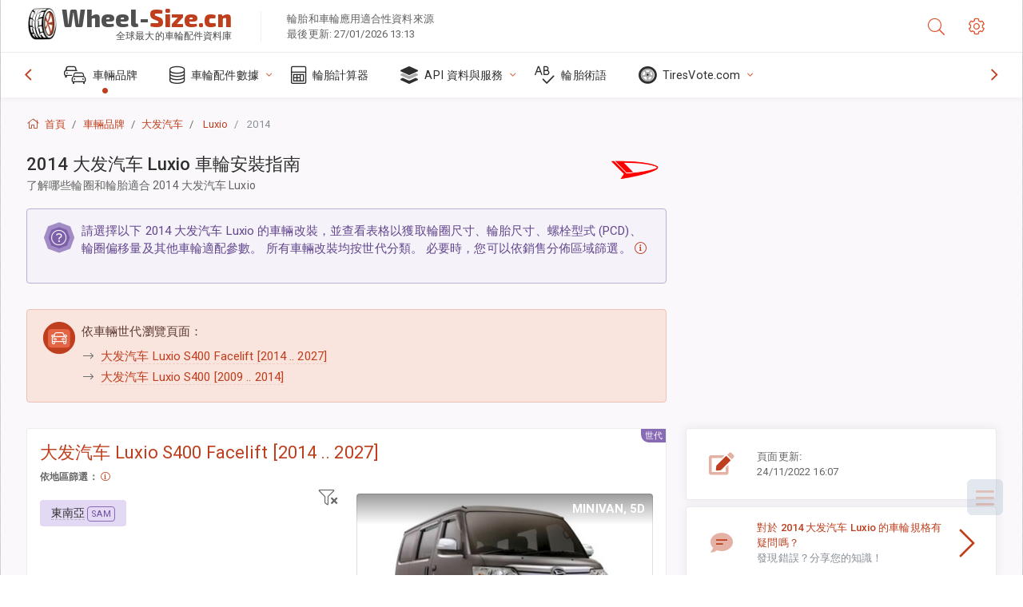

--- FILE ---
content_type: text/html; charset=utf-8
request_url: https://wheel-size.cn/sublogin/
body_size: 100
content:



<script>window.st = '3p859xguxHqD4U4co2gTXOv7T5NXab5lcDGjwZewCPHh'</script>


--- FILE ---
content_type: text/html; charset=utf-8
request_url: https://www.google.com/recaptcha/api2/aframe
body_size: 267
content:
<!DOCTYPE HTML><html><head><meta http-equiv="content-type" content="text/html; charset=UTF-8"></head><body><script nonce="5yQP0tY-hkTNLzFtm_F5dw">/** Anti-fraud and anti-abuse applications only. See google.com/recaptcha */ try{var clients={'sodar':'https://pagead2.googlesyndication.com/pagead/sodar?'};window.addEventListener("message",function(a){try{if(a.source===window.parent){var b=JSON.parse(a.data);var c=clients[b['id']];if(c){var d=document.createElement('img');d.src=c+b['params']+'&rc='+(localStorage.getItem("rc::a")?sessionStorage.getItem("rc::b"):"");window.document.body.appendChild(d);sessionStorage.setItem("rc::e",parseInt(sessionStorage.getItem("rc::e")||0)+1);localStorage.setItem("rc::h",'1769567197056');}}}catch(b){}});window.parent.postMessage("_grecaptcha_ready", "*");}catch(b){}</script></body></html>